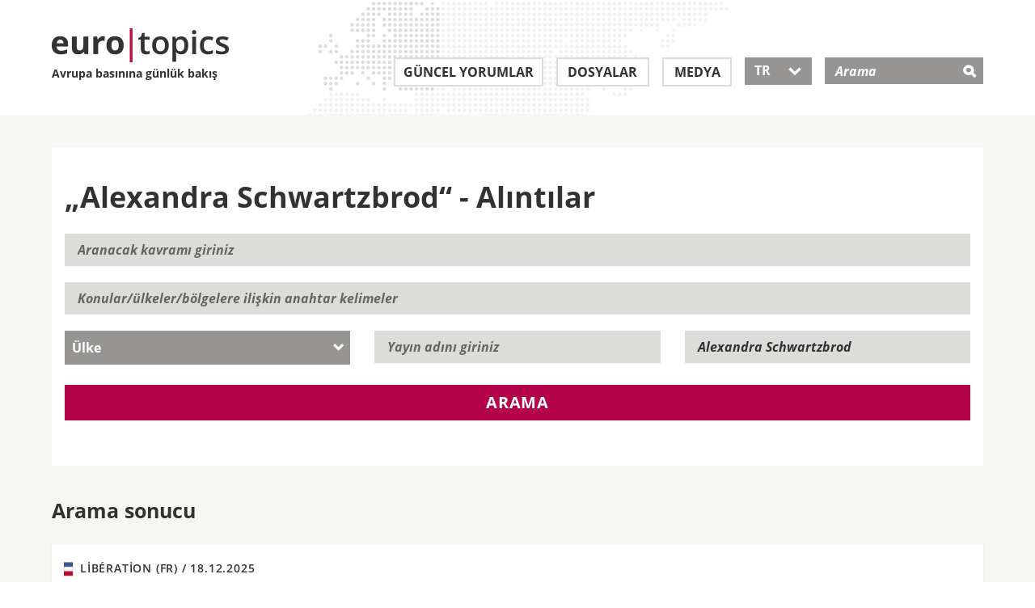

--- FILE ---
content_type: text/html; charset=utf-8
request_url: https://www.eurotopics.net/tr/150022/schwartzbrod-alexandra
body_size: 9250
content:
<!DOCTYPE html>
<html lang="tr" dir="ltr">
<head>
<title>&bdquo;Alexandra Schwartzbrod&ldquo; - Alıntılar | eurotopics.net</title>
<link rel="dns-prefetch" href="https://matomo2.bpb.de">
<meta charset="utf-8" />
<meta name="viewport" content="width=device-width, initial-scale=1.0" />
<meta data-dt="domain-time" data-dt-content="eurtopics-1768604754-395a411988e2ef0f8b8db242dec0cb9b" />
<meta meta="revisit-after" content="1 day" />
<link rel="manifest" href="/asset-manifest.tr.json">
<meta name="robots" content="all" />
<meta http-equiv="Content-Type" content="text/html; charset=utf-8" />
<link rel="shortcut icon" href="/favicon.ico" type="image/vnd.microsoft.icon" />

<link rel="canonical" href="https://www.eurotopics.net/tr/150022/schwartzbrod-alexandra" />
<link rel="alternate" hreflang="de" href="https://www.eurotopics.net/de/150022/schwartzbrod-alexandra" />
<link rel="alternate" hreflang="en" href="https://www.eurotopics.net/en/150022/schwartzbrod-alexandra" />
<link rel="alternate" hreflang="fr" href="https://www.eurotopics.net/fr/150022/schwartzbrod-alexandra" />
<link rel="alternate" hreflang="tr" href="https://www.eurotopics.net/tr/150022/schwartzbrod-alexandra" />
<link rel="alternate" hreflang="ru" href="https://www.eurotopics.net/ru/150022/schwartzbrod-alexandra" />
<link rel="alternate" type="application/rss+xml" title="eurotopics.net - Avrupa basınına g&uuml;nl&uuml;k bakış" href="/export/tr/rss.xml" />
<meta property="og:type" content="article" />
<meta property="og:site_name" content="eurotopics.net" />
<meta property="fb:app_id" content="401401627071363" />
<meta property="og:url" content="https://www.eurotopics.net/tr/150022/schwartzbrod-alexandra" />
<meta property="og:title" content="Alexandra Schwartzbrod" />
<meta property="og:description" content="&bdquo;Alexandra Schwartzbrod&ldquo; - Alıntılar" />
<meta name="description" content="&bdquo;Alexandra Schwartzbrod&ldquo; - Alıntılar" />
<meta property="og:image" content="https://www.eurotopics.net/sites/all/themes/bootstrap_eurotopics/media/images/facebook.jpg?-1768604754" />
<meta property="og:image:url" content="https://www.eurotopics.net/sites/all/themes/bootstrap_eurotopics/media/images/facebook.jpg?-1768604754" />
<meta name="twitter:card" content="summary_large_image" />
<meta name="twitter:image" content="https://www.eurotopics.net/sites/all/themes/bootstrap_eurotopics/media/images/facebook.jpg?-1768604754" />
<meta name="twitter:image:alt" content="Alexandra Schwartzbrod" />
<meta property="og:image:width" content="1200" />
<meta property="og:image:height" content="628" />


<!-- HTML5 element support for IE6-8 -->
<!--[if lt IE 9]>
<script src="/cache/html5.js"></script>
<![endif]-->
<script type="text/javascript">
var textOpen    = 'alle aufklappen';
var textClose   = 'alle zuklappen';
</script>
<link type="text/css" rel="stylesheet" href="/sites/default/files/css/css_hfkUWnnW3WSFLxf3eiS8AMnl6xhFDtyHoD3H1N7BKTo.css" media="all" />
    <link rel="preload" href="/sites/all/themes/bootstrap_eurotopics/fonts/open-sans/open-sans-v15-latin_greek_cyrillic_latin-ext_cyrillic-ext_greek-ext-600.woff2" as="font" type="font/woff2" crossorigin>
    <link rel="preload" href="/sites/all/themes/bootstrap_eurotopics/fonts/open-sans/open-sans-v15-latin_greek_cyrillic_latin-ext_cyrillic-ext_greek-ext-regular.woff2" as="font" type="font/woff2" crossorigin>
    <link rel="preload" href="/sites/all/themes/bootstrap_eurotopics/fonts/open-sans/open-sans-v15-latin_greek_cyrillic_latin-ext_cyrillic-ext_greek-ext-700.woff2" as="font" type="font/woff2" crossorigin>
    <link rel="preload" href="/sites/all/themes/bootstrap_eurotopics/fonts/icons/icomoon.woff2" as="font" type="font/woff2" crossorigin>
    
<script defer="defer" src="/sites/default/files/js/js_Pt6OpwTd6jcHLRIjrE-eSPLWMxWDkcyYrPTIrXDSON0.js"></script>
<script defer="defer" src="/sites/default/files/js/js_ZPXYTeSDHDpyia9-iGlDZbhvi0gQEsOM2usDjZ3rv3Y.js"></script>
<script defer="defer" src="/sites/default/files/js/js_lzljvXW_O98rBqSWMwogCpc_mHZKMdtofun4Hu_VbTY.js"></script>
<script defer="defer" src="/sites/default/files/js/js_neJXQIlH_695o61LkFZSkdXyj1WMSYHLBUoxYm1AGy0.js"></script>
<script>window.addEventListener('DOMContentLoaded', function() { jQuery.extend(Drupal.settings, {"basePath":"\/","pathPrefix":"","setHasJsCookie":0,"ajaxPageState":{"theme":"bootstrap_eurotopics","theme_token":"47nul6X5hK9UhGuwKzuqzGUNSMnTdCokyy3jp1638lI","js":{"sites\/all\/themes\/bootstrap\/js\/bootstrap.js":1,"sites\/all\/modules\/jquery_update\/replace\/jquery\/1.12\/jquery.min.js":1,"misc\/jquery-extend-3.4.0.js":1,"misc\/jquery-html-prefilter-3.5.0-backport.js":1,"misc\/jquery.once.js":1,"misc\/drupal.js":1,"sites\/all\/modules\/jquery_update\/js\/jquery_browser.js":1,"sites\/all\/modules\/tree_select\/tree_select_explorer.js":1,"public:\/\/languages\/de_ljbDTsSNwowOk67T2yOlY0IuwAIt_JcZI8G-VKBTTYo.js":1,"sites\/all\/themes\/bootstrap_eurotopics\/js\/jquery-migrate-1.2.1.min.js":1,"sites\/all\/themes\/bootstrap_eurotopics\/js\/jquery-ui-custom.min.js":1,"sites\/all\/themes\/bootstrap_eurotopics\/js\/svg4everybody.js":1,"sites\/all\/themes\/bootstrap_eurotopics\/js\/svg4everybody.legacy.js":1,"sites\/all\/themes\/bootstrap_eurotopics\/js\/jquery.dotdotdot.min.js":1,"sites\/all\/themes\/bootstrap_eurotopics\/bootstrap\/js\/affix-npkzth.min-yui.js":1,"sites\/all\/themes\/bootstrap_eurotopics\/bootstrap\/js\/alert-npkzth.min-yui.js":1,"sites\/all\/themes\/bootstrap_eurotopics\/bootstrap\/js\/button-npkzth.min-yui.js":1,"sites\/all\/themes\/bootstrap_eurotopics\/bootstrap\/js\/collapse-npkzth.min-yui.js":1,"sites\/all\/themes\/bootstrap_eurotopics\/bootstrap\/js\/dropdown-npkzth.min-yui.js":1,"sites\/all\/themes\/bootstrap_eurotopics\/bootstrap\/js\/modal-npkzth.min-yui.js":1,"sites\/all\/themes\/bootstrap_eurotopics\/bootstrap\/js\/tooltip-npkzth.min-yui.js":1,"sites\/all\/themes\/bootstrap_eurotopics\/bootstrap\/js\/popover-npkzth.min-yui.js":1,"sites\/all\/themes\/bootstrap_eurotopics\/bootstrap\/js\/scrollspy-npkzth.min-yui.js":1,"sites\/all\/themes\/bootstrap_eurotopics\/bootstrap\/js\/tab-npkzth.min-yui.js":1,"sites\/all\/themes\/bootstrap_eurotopics\/bootstrap\/js\/transition-npkzth.min-yui.js":1,"sites\/all\/themes\/bootstrap_eurotopics\/js\/jquery.cookie.js":1,"sites\/all\/themes\/bootstrap_eurotopics\/js\/main.min-yui.js":1,"sites\/all\/themes\/bootstrap_eurotopics\/js\/newsletter-banner.js":1},"css":{"sites\/all\/themes\/bootstrap_eurotopics\/css\/styles.minified.css":1}},"bootstrap":{"anchorsFix":1,"anchorsSmoothScrolling":1,"formHasError":1,"popoverEnabled":1,"popoverOptions":{"animation":1,"html":0,"placement":"right","selector":"","trigger":"click","triggerAutoclose":1,"title":"","content":"","delay":0,"container":"body"},"tooltipEnabled":1,"tooltipOptions":{"animation":1,"html":0,"placement":"auto left","selector":"","trigger":"hover focus","delay":0,"container":"body"}}});});</script>
<link rel="manifest"  href="/manifest.json" />
<link rel="mask-icon" href="/safari-pinned-tab.svg" color="#da532c" />
</head>
<body class="html not-front not-logged-in no-sidebars page-node page-node- page-node-150022 node-type-autor" >
<div id="skip-link">
<a href="#main-content" class="element-invisible element-focusable">Direkt zum Inhalt</a>
</div>
<header id="navbar" role="banner" class="navbar container navbar-default" style="background-image: url('/sites/all/themes/bootstrap_eurotopics/media/images/world-map.png');">
<div class="wrapper90">
<div class="navbar-header">
<a class="logo pull-left" href="/tr/" title="Homepage">
<div class="logo-text">
<img src="/sites/all/themes/bootstrap_eurotopics/media/images/logo.png" alt="Homepage" />
<br>
Avrupa basınına g&uuml;nl&uuml;k bakış        </div>
</a>

<!-- .btn-navbar is used as the toggle for collapsed navbar content -->
<button type="button" class="navbar-toggle" data-toggle="collapse" data-target=".navbar-collapse">
<span class="sr-only">Toggle navigation</span>
<span class="icon-">&#xe609;</span>
</button>
<!-- .btn-search is used as the toggle for collapsed search field -->
<button type="button" class="search-toggle" data-toggle="collapse" data-target="#mSearch" aria-haspopup="true" aria-expanded="false">
<span class="icon-">&#xe60e;</span>
</button>

</div>
<!-- .header search field / mobile collapse -->
<div class="search-collapse collapse search-collapse-tr" id="mSearch">
<div class="header-search-inner" role="search">
<div class="region region-header">
<div id="block-search-form" class="block block-search">
<div class="block-inner">
<div class="content">
<form action="/tr/141933/arama" method="get" id="search-block-form" accept-charset="UTF-8">
<div class="container-inline">
<div class="form-item form-type-textfield form-item-search-block-form">
<label class="screen-reader-text" for="search-input">Arama </label>
<input placeholder="Arama" type="text" id="search-input" name="suchwort" value="" size="15" maxlength="128" class="form-text" />
</div>
<div class="form-actions form-wrapper" id="edit-actions">
<input type="hidden" name="typ" value="1" />
<input type="submit" id="edit-submit" name="submit" value="&#xe60e;" class="form-submit icon-">
</div>
</div>
</form>
</div>
</div>
</div>
</div>
</div>
<!-- /#header-right-inner -->
</div>

<div class="navbar-collapse collapse" id="mNavbar">
<nav class="" aria-label="Main menu">
<ul class="menu nav navbar-nav">
<li class="first leaf leaf_large_tr" role="presentation">
<a class="" href="/tr/3/guencel-yorumlar" title="G&uuml;ncel yorumlar">G&uuml;ncel yorumlar</a>
</li>
<li class="leaf" role="presentation">
<a class="" href="/tr/4/dosyalar" title="Dosyalar">Dosyalar</a>
</li>
<li class="leaf leaf_small_tr" role="presentation">
<a class="" href="/tr/142186/medya" title="Medya">Medya</a>
</li>
<li class="last leaf lang-select lang-select-tr" role="presentation">
<button class="dropdown-toggle ui-selectmenu-button" type="button" id="lang-button" data-toggle="dropdown" aria-haspopup="true" aria-expanded="true">
TR                	   <span class="icon- custom-icon">&#xe604;</span>
</button>

<ul role="listbox" tabindex="0" aria-activedescendant="lang-1" class="dropdown-menu">
<li role="option" id="lang-1">
<a href="/de/150022/schwartzbrod-alexandra" hreflang="de">DE</a>
</li>
<li role="option" id="lang-2">
<a href="/en/150022/schwartzbrod-alexandra" hreflang="en">EN</a>
</li>
<li role="option" id="lang-3">
<a href="/fr/150022/schwartzbrod-alexandra" hreflang="fr">FR</a>
</li>
<li role="option" id="lang-4">
<a href="/tr/150022/schwartzbrod-alexandra" hreflang="tr">TR</a>
</li>
<li role="option" id="lang-5">
<a href="/ru/150022/schwartzbrod-alexandra" hreflang="ru">RU</a>
</li>
</ul>
</li>
</ul>
</nav>
</div>
</div>
</header>
<div class="full-width">
<div class="main-container container-fluid">

<header role="banner" id="page-header">

</header> <!-- /#page-header -->
<div class="row">


<section class="col-sm-12">
<!--<a id="main-content"></a>-->

<div style="clear:both"></div>
<div class="wrapper90">
<!-- Skip anchor -->
<a id="main-content"></a>

<div class="search-filter-container clearfix">
<h1 class="block-header">&bdquo;Alexandra Schwartzbrod&ldquo; - Alıntılar</h1>

<form class="form-horizontal" action="/tr/141933/arama" name="volltextsuche" id="volltextsuche">
<div class="form-item form-type-textfield form-item-search-block-form">
<label class="element-invisible" for="search-field-1">Aranacak kavramı giriniz</label>
<input placeholder="Aranacak kavramı giriniz" type="text" id="search-field-1" name="suchwort" value="" size="15" maxlength="128" class="form-text">
</div>
<div class="form-item form-type-textfield form-item-search-block-form">
<label class="element-invisible" for="search-field-2">Anahtar kelimeler</label>
<input placeholder="Konular/&uuml;lkeler/b&ouml;lgelere ilişkin anahtar kelimeler" type="text" id="search-field-2" name="schlagworte" value="" size="15" maxlength="128" class="form-text" onkeyup="mediumAutorAutoselect('schlagworte');" autocomplete="off">
<ul role="listbox" id="schlagworte-pulldown" class="ui-menu ui-widget ui-widget-content ui-corner-bottom" style="display:none;" onmouseout="hidepulldown(this);"></ul>
<input type="hidden" name="schlagworteid" value="150022" />
</div>
<div class="row select-container clearfix">
<div class="form-item form-type-select col-is-4 col-sm-4">
<div class="select-wrapper">
<label for="land" class="select-menu element-hidden"></label>
<select id="land" class="form-control" name="country">
<option value="0" selected="selected" >&Uuml;lke</option><option value="146455">ABD</option><option value="146386">Almanya</option><option value="146371">Arjantin</option><option value="146375">Avustralya</option><option value="146429">Avusturya</option><option value="146378">Belçika</option><option value="210659">Benin</option><option value="146377">Beyaz Rusya</option><option value="146380">Bosna-Hersek</option><option value="146381">Brezilya</option><option value="146382">Bulgaristan</option><option value="146383">Burkina Faso</option><option value="146394">Büyük Britanya</option><option value="146450">Çek Cumhuriyeti</option><option value="146370">Cezayir</option><option value="146384">Çin</option><option value="146385">Danimarka</option><option value="146387">Estonya</option><option value="146417">Fas</option><option value="172883">Filistin toprakları</option><option value="146389">Finlandiya</option><option value="146390">Fransa</option><option value="190610">Güney Kore</option><option value="146407">Hırvatistan</option><option value="146424">Hollanda</option><option value="146396">Irak</option><option value="146398">İrlanda</option><option value="146444">İspanya</option><option value="146400">İsrail</option><option value="146437">İsveç</option><option value="146438">İsviçre</option><option value="146401">İtalya</option><option value="149673">Kanada</option><option value="146422">Karadağ</option><option value="146403">Katar</option><option value="146460">Kıbrıs</option><option value="146405">Kolombiya</option><option value="146418">Kuzey Makedony</option><option value="146410">Letonya</option><option value="146413">Liechtenstein</option><option value="146414">Litvanya</option><option value="146411">Lübnan</option><option value="146415">Lüksemburg</option><option value="146454">Macaristan</option><option value="146416">Malta</option><option value="146419">Meksika</option><option value="146366">Mısır</option><option value="146421">Moldova</option><option value="262203">Namibya</option><option value="237249">Nijerya</option><option value="146432">Polonya</option><option value="146433">Portekiz</option><option value="146434">Romanya</option><option value="146435">Rusya</option><option value="146439">Sırbistan</option><option value="146441">Slovakya</option><option value="146442">Slovenya</option><option value="146436">Suudi Arabistan</option><option value="146451">Türkiye</option><option value="146453">Ukrayna</option><option value="149672">Ürdün</option><option value="146393">Yunanistan</option>                                                </select>
</div>
</div>
<div class="form-item form-type-textfield form-item-search-block-form col-is-4 col-sm-4">
<label class="element-invisible" for="medium-id">Yayın adını giriniz</label>
<input placeholder="Yayın adını giriniz" type="text" id="medium-id" name="medium" value="" size="15" maxlength="128" class="form-text" onkeyup="mediumAutorAutoselect('medium');" autocomplete="off">
<ul role="listbox" id="medium-pulldown" class="ui-menu ui-widget ui-widget-content ui-corner-bottom" style="display:none;" onmouseout="hidepulldown(this);"></ul>
<input type="hidden" name="mediumid" value="0"  />
</div>
<div class="form-item form-type-textfield form-item-search-block-form col-is-4 col-sm-4">
<label class="element-invisible" for="autor-id">Yazar adını giriniz</label>
<input placeholder="Yazar adını giriniz" type="text" id="autor-id" name="autor" value="Alexandra Schwartzbrod" size="15" maxlength="128" class="form-text" onkeyup="mediumAutorAutoselect('autor');" autocomplete="off">
<ul role="listbox" id="autor-pulldown" class="ui-menu ui-widget ui-widget-content ui-corner-bottom" style="display:none;" onmouseout="hidepulldown(this);"></ul>
<input type="hidden" name="autorid" value="150022" />
</div>
</div>


<button type="submit" name="typ" value="1" class="btn search-btn btn-red">Arama</button>
<input type="hidden" name="jsh" value="0" />
</form>
</div>
<div class="search-result-container">
<h2>Arama sonucu</h2>
<div class="search-result-body"><div class="search-hit media medienlandschaft b-shadow" style="padding:15px;">
<a href="/tr/350314/ab-ile-mercosur-arasindaki-anlasma-2026-yilina-ertelendi?zitat=350301#zitat350301">
<div class="views-field views-field-media-source">
<span class="field-content">
<div class="media-source-inner">                                <svg class="flag-icon FR">
<use xlink:href="/sites/all/themes/bootstrap_eurotopics/media/images/svg-flag-defs.svg#FR"/>
</svg>
Libération (FR) / <span class="date"> 18.12.2025</span>
</div>
</span>
</div>
<div class="views-field views-field-title">
<h4 class="field-content">Uzun vadeli sonuçlar doğuracak bir nefes alma molası</h4>
<p>Libération, Macron’un anlaşmaya gösterdiği direnci eleştiriyor: Emmanuel Macron, uzun ve kısa vade arasında seçimini yaptı: Fransa’daki ...</p>
</div>
</a>
</div><div class="search-hit media medienlandschaft b-shadow" style="padding:15px;">
<a href="/tr/347001/gazze-deki-ateskes-suerecek-mi?zitat=346945#zitat346945">
<div class="views-field views-field-media-source">
<span class="field-content">
<div class="media-source-inner">                                <svg class="flag-icon FR">
<use xlink:href="/sites/all/themes/bootstrap_eurotopics/media/images/svg-flag-defs.svg#FR"/>
</svg>
Libération (FR) / <span class="date"> 19.10.2025</span>
</div>
</span>
</div>
<div class="views-field views-field-title">
<h4 class="field-content">Barıştan eser yok</h4>
<p>Libération, çatışmanın yeniden alevlendiği tespitinde bulunuyor: İsrail’de hayatta kalan rehinelerin dönmesiyle oluşan coşku yerini yeniden ...</p>
</div>
</a>
</div><div class="search-hit media medienlandschaft b-shadow" style="padding:15px;">
<a href="/tr/344186/fransa-basbakan-guevensizlik-oylamasi-ilan-etti?zitat=344154#zitat344154">
<div class="views-field views-field-media-source">
<span class="field-content">
<div class="media-source-inner">                                <svg class="flag-icon FR">
<use xlink:href="/sites/all/themes/bootstrap_eurotopics/media/images/svg-flag-defs.svg#FR"/>
</svg>
Libération (FR) / <span class="date"> 26.08.2025</span>
</div>
</span>
</div>
<div class="views-field views-field-title">
<h4 class="field-content">Sonu intihara varabilecek bir kurtarma çabası</h4>
<p>Libération’un analizine göre, gidişatı tersine çevirmesi için Bayrou’nun hâlâ iki haftası var: İntihar ya da cesaret - açıklamasının içinde ...</p>
</div>
</a>
</div><div class="search-hit media medienlandschaft b-shadow" style="padding:15px;">
<a href="/tr/343613/alaska-zirvesi-avrupa-nin-sesi-duyulacak-mi?zitat=343588#zitat343588">
<div class="views-field views-field-media-source">
<span class="field-content">
<div class="media-source-inner">                                <svg class="flag-icon FR">
<use xlink:href="/sites/all/themes/bootstrap_eurotopics/media/images/svg-flag-defs.svg#FR"/>
</svg>
Libération (FR) / <span class="date"> 13.08.2025</span>
</div>
</span>
</div>
<div class="views-field views-field-title">
<h4 class="field-content">Sufle vermek yerine başrol oynamalı</h4>
<p>Libération, Avrupa'nın yardımcı rolle yetinmemesi gerektiğini söylüyor: Avrupalılar, -Binyamin Netanyahu Gazze’yi yıkmadan önce olduğu ...</p>
</div>
</a>
</div><div class="search-hit media medienlandschaft b-shadow" style="padding:15px;">
<a href="/tr/343539/avrupa-terliyor-suerekli-sicakta-nasil-yasanir?zitat=343444#zitat343444">
<div class="views-field views-field-media-source">
<span class="field-content">
<div class="media-source-inner">                                <svg class="flag-icon FR">
<use xlink:href="/sites/all/themes/bootstrap_eurotopics/media/images/svg-flag-defs.svg#FR"/>
</svg>
Libération (FR) / <span class="date"> 11.08.2025</span>
</div>
</span>
</div>
<div class="views-field views-field-title">
<h4 class="field-content">Gündelik yaşamı yeniden düzenlemek şart</h4>
<p>Libération, yüksek sıcaklıklara uyum sağlamanın büyük çabalar gerektirdiğinin altını çiziyor: Tatilde olanlar gölge bulabiliyor, ancak ...</p>
</div>
</a>
</div><div class="search-hit media medienlandschaft b-shadow" style="padding:15px;">
<a href="/tr/335779/avrupa-savunmasi-icin-nasil-bir-rota-belirlenmeli?zitat=336001#zitat336001">
<div class="views-field views-field-media-source">
<span class="field-content">
<div class="media-source-inner">                                <svg class="flag-icon FR">
<use xlink:href="/sites/all/themes/bootstrap_eurotopics/media/images/svg-flag-defs.svg#FR"/>
</svg>
Libération (FR) / <span class="date"> 19.03.2025</span>
</div>
</span>
</div>
<div class="views-field views-field-title">
<h4 class="field-content">Savunma sanayiinin tavizler vermesi kaçınılmaz</h4>
<p>Fransız sanayii bu kez işbirliği yapmalı, diyor Libération: Birlikte uçak ya da tank yapmak güzel bir şey, ama bunun için kimi üreticiler ...</p>
</div>
</a>
</div><div class="search-hit media medienlandschaft b-shadow" style="padding:15px;">
<a href="/tr/334581/ukrayna-da-uec-yildir-sueren-savasta-durum-ne?zitat=334564#zitat334564">
<div class="views-field views-field-media-source">
<span class="field-content">
<div class="media-source-inner">                                <svg class="flag-icon FR">
<use xlink:href="/sites/all/themes/bootstrap_eurotopics/media/images/svg-flag-defs.svg#FR"/>
</svg>
Libération (FR) / <span class="date"> 24.02.2025</span>
</div>
</span>
</div>
<div class="views-field views-field-title">
<h4 class="field-content">Avrupa'nın başka seçeneği yok</h4>
<p>Libération’un duruma dair analizi şöyle: ABD’nin yeni başkanının gözü yalnızca yaşanan anda ve önünde sallanıp duran paralarda - ondan ...</p>
</div>
</a>
</div><div class="search-hit media medienlandschaft b-shadow" style="padding:15px;">
<a href="/tr/334173/baris-guecue-askerleri-avrupalilar-ne-uezerine-mutabakata-varabilirdi?zitat=334231#zitat334231">
<div class="views-field views-field-media-source">
<span class="field-content">
<div class="media-source-inner">                                <svg class="flag-icon FR">
<use xlink:href="/sites/all/themes/bootstrap_eurotopics/media/images/svg-flag-defs.svg#FR"/>
</svg>
Libération (FR) / <span class="date"> 17.02.2025</span>
</div>
</span>
</div>
<div class="views-field views-field-title">
<h4 class="field-content">Avrupalıların elinde hâlâ birkaç koz var</h4>
<p>Libération'a göre Avrupa halen etkisini gösterebilir: Geç kalmış olsalar da Avrupalıların tepki göstermeleri, birbirlerine yaklaşmaları ve ...</p>
</div>
</a>
</div><a href="?suchwort=&amp;suchen=Suchen&amp;schlagworte=&amp;country=0&amp;autor=Alexandra+Schwartzbrod&amp;autorid=150022&amp;medium=&amp;mediumid=0&amp;start-date=&amp;end-date=&amp;nurzitate=1&amp;typ=1&amp;paginator=1#paginator" id="search-more" class="search-more" onclick="nachLaden(1);return false;">Diğer sonu&ccedil;ları g&ouml;ster</a>                </div></div>
</div>
</div><script type="text/javascript">
window.addEventListener('DOMContentLoaded', function() {
jQuery(document).ready(function($){

var $datepicker = $('.datepicker');
$datepicker.each(function() {
$(this).datepicker({
inline: true,
showOtherMonths: true,
dayNamesMin: ["So", "Mo", "Di", "Mi", "Do", "Fr", "Sa"]

});
});

// adjust the datepicker width to the width of input field.
var $datepickerDropdown = $('.ui-datepicker');
var datepickerResize = function() {
var currentWidth = $datepicker.outerWidth();
$datepickerDropdown.width(currentWidth);
};
// call on panel open, important
$('.ui-datepicker, .datepicker').on('click', function() {
datepickerResize();
});
});

/* German initialisation for the jQuery UI date picker plugin. */
/* Written by Milian Wolff (mail@milianw.de). */
( function( factory ) {
if ( typeof define === "function" && define.amd ) {

// AMD. Register as an anonymous module.
define( [ "../widgets/datepicker" ], factory );
} else {

// Browser globals
factory( jQuery.datepicker );
}
}( function( datepicker ) {


datepicker.regional.de = {
closeText: "Schlie_en",
prevText: "&#x3C;Zur|ck",
nextText: "Vor&#x3E;",
currentText: "Heute",
monthNames: [ "Januar","Februar","März","April","Mai","Juni",
"Juli","August","September","Oktober","November","Dezember" ],
monthNamesShort: [ "Jan","Feb","Mdr","Apr","Mai","Jun",
"Jul","Aug","Sep","Okt","Nov","Dez" ],
dayNames: [ "Sonntag","Montag","Dienstag","Mittwoch","Donnerstag","Freitag","Samstag" ],
dayNamesShort: [ "So","Mo","Di","Mi","Do","Fr","Sa" ],
dayNamesMin: [ "So","Mo","Di","Mi","Do","Fr","Sa" ],
weekHeader: "KW",
dateFormat: "dd.mm.yy",
firstDay: 1,
isRTL: false,
showMonthAfterYear: false,
yearSuffix: "" };
datepicker.setDefaults( datepicker.regional.de );
return datepicker.regional.de;

} ) );

jQuery("#volltextsuche" ).click(function() {
if (openElement!=null) {
openElement.hide();
openElement = null;
}
});
}); // Ende defer

</script>

<script type="text/javascript">
mediumLastValue = '';
openElement = null;

function nachLaden(page) {
ajaxUrl = '/ajax/157695?language=tr';

param = location.search.split('#');
param2 = param[0].split('?');
ajaxUrl += '&paginator='+page+'&'+param2[1];
//alert(param2[1]);
jQuery.get(ajaxUrl, function( dataObject ) {
jQuery("#search-more").replaceWith(dataObject);
});
}

document.forms["volltextsuche"].elements['jsh'].value=1;

function mediumAutorAutoselect(pField) {
mediumUrl = '/ajax/157127?language=tr&'+pField+'=';
textValue = document.forms["volltextsuche"].elements[pField].value;
if (textValue != '') {
if (textValue != mediumLastValue) {
// ID Zuruecksetzen, wenn der Text geaendert wird
document.forms["volltextsuche"].elements[pField+'id'].value = 0;
searchText = textValue;
if (searchText != '') {
/*if (searchText.length >= mediumLastValue.length) {*/
jQuery.get(mediumUrl + searchText, function( dataObject ) {
spanText = '';
//lNr = 0;
for(var key in dataObject){
lNid = dataObject[key]['id'];
spanText += '<li role="option" id="'+pField+'vorschlag'+lNid+'" class="ui-menu-item ui-autoselect" onclick="mediumAutorAutoselectOnclick(\''+pField+'\','+lNid+')">' + dataObject[key]['title'] +'</li>';
}
if (spanText == '') {
jQuery("#"+pField+"-pulldown").html('');
} else {
jQuery("#"+pField+"-pulldown").html(spanText);
}
jQuery("#"+pField+"-pulldown").show();
openElement = jQuery("#"+pField+"-pulldown");
});
//}
mediumLastValue = textValue;
}
} else {
jQuery("#"+pField+"-pulldown").show();
}
} else {
document.forms["volltextsuche"].elements[pField+'id'].value = 0;
jQuery("#"+pField+"-pulldown").hide();
openElement = null;
mediumLastValue = '';
}
}

function mediumAutorAutoselectOnclick(pField,lNid) {
mediumTitel   = jQuery('#'+pField+'vorschlag'+lNid).html();
mediumNid    = lNid;
document.forms["volltextsuche"].elements[pField].value = mediumTitel;
document.forms["volltextsuche"].elements[pField+'id'].value = mediumNid;

jQuery("#"+pField+"-pulldown").hide();
}

function hidepulldown(pElementObject) {
// Hover Autocomplete
pe =jQuery(pElementObject).parent();
if (!pe.is(':hover')) {
if (!jQuery(pElementObject).is(':hover')) {
jQuery(pElementObject).hide();
openElement = null;
}
}
}



</script>          </section>


</div>
</div>
</div>

<footer class="footer">
<div class="follow">
<div class="wrapper90">
<div class="container-fluid">
<div class="row">
<div class="col col-sm-3 col-xs-6">
<div class="bpb">
<span class="titel">Proje</span>
<a target="_blank" rel="noopener" href="http://www.bpb.de"><span class="icon-">&#xe611;</span></a>
</div>
</div>
<div class="col col-sm-3 col-xs-6">
<span class="titel">Bizi takip edin:</span>
<ul class="social-media">
<li class="first leaf">
<a target="_blank" rel="noopener" href="https://www.facebook.com/eurotopics.tr">
<span aria-hidden="true" class="icon-">&#xe610;</span>
<span class="screen-reader-text">Facebook</span>
</a>
</li>
<li class="leaf last">
<a target="_blank" rel="noopener" href="https://twitter.com/eurotopics_tr">
<span aria-hidden="true" class="icon-">&#xe60f;</span>
<span class="screen-reader-text">Twitter</span>
</a>
</li>
</ul>
</div>
<div class="col col-sm-6 col-xs-12">
<div class="subscribe">
<span class="titel">G&uuml;nl&uuml;k b&uuml;ltene abonelik</span>
<p>&Uuml;cretsiz g&uuml;nl&uuml;k b&uuml;ltenimize abone olarak Avrupa g&uuml;ndemini yakalayın</p>
<form class="clearfix" action="/tr/148340/basin-buelteni" method="post">
<input type="hidden" name="abo" value="1" />
<input type="hidden" name="texthtml" value="1" />
<input type="hidden" name="repost" value="1" />
<div>
<label for="email-submit-footer" class="screen-reader-text">G&uuml;nl&uuml;k b&uuml;ltene abonelik</label>
<input type="text" name="email" id="email-submit-footer" class="input" placeholder="E-Posta" />
<button type="submit" class="submit btn"><span class="icon-">&#xe600;</span></button>
<input type="hidden" name="abo" value="1" />
</div>
</form>
</div>
</div>
</div>
</div>
</div>
</div>
<div class="footer-menu">
<div class="wrapper90">
<div class="container-fluid">
<nav>
<div class="row clearfix">
<div class="col col-xs-6">	        		            <ul class="menu nav">
<li class="first leaf">
<a title="G&uuml;ncel yorumlar" href="/tr/3/guencel-yorumlar">G&uuml;ncel yorumlar</a>
</li>
<li class="leaf">
<a title="Dosyalar" href="/tr/4/dosyalar">Dosyalar</a>
</li>
<li class="leaf">
<a title="Medya" href="/tr/142186/medya">Medya</a>
</li>
<li class="first leaf">
<a title="Abonelik" href="/tr/148340/basin-buelteni">Abonelik</a>
</li>
<li class="last leaf">
<a title="RSS" href="/tr/149399/rss">RSS</a>
</li>
</ul>
</div>
<div class="col col-xs-6">
<ul class="menu nav">
<li class="first leaf">
<a title="euro|topics hakkında" href="/tr/149270/avrupa-basinina-guenluek-bakis">euro|topics hakkında</a>
</li>
<li class="first leaf">
<a title="Danışma kurulu" href="/tr/142185/danisma-kurulu">Danışma kurulu</a>
</li>
<li class="first leaf">
<a title="Muhabir ve &ccedil;evirmenlerimiz" href="/tr/149269/muhabir-cevirmenler-ve-sosyal-medya-editoeruelerimiz">Muhabir ve &ccedil;evirmenlerimiz</a>
</li>
<li class="leaf">
<a title="İletişim" href="/tr/149271/iletisim">İletişim</a>
</li>
<li class="leaf">
<a title="K&uuml;nye" href="/tr/149268/kuenye">K&uuml;nye</a>
</li>
<li class="leaf">
<a title="Veri gizliliği beyanı" href="/tr/149268/kuenye#datenschutz">Veri gizliliği beyanı</a>
</li>	        		            </ul>
</div>
<div class="col col-is-6">
</div>
</div>
</nav>
</div>

</div>
</div>


<div class="newsletter-banner-mobil" style="display:none">
<div class="newsletter-banner-mobil-close"><a href="#" class="newsletter-banner-mobil-close">&nbsp;</a></div>
<div class="newsletter-banner-mobil-background">&nbsp;
</div>
<div class="newsletter-banner-mobil-content">
<div class="newsletter-banner-mobil-content-clickout">
<a href="/tr/148340/basin-buelteni?nb=mobil&nl=tr">G&uuml;nl&uuml;k b&uuml;ltene abone olun</a>
</div>
</div>
</div>

<div class="newsletter-banner-desktop" style="display:none">
<div class="newsletter-banner-desktop-close"><a href="#" class="newsletter-banner-desktop-close">&nbsp;</a></div>
<h3 class="h3-newsletter">Avrupa&acute;nın g&uuml;ndemindeki konuları takip edin</h3>
<!--<span class="titel">Presseschau abonnieren:</span>//-->
<p>Basın derlememize &uuml;cretsiz abone olun</p>
<form class="clearfix" action="/tr/148340/basin-buelteni?nb=desktop&nl=tr" method="post">
<input name="abo" value="1" type="hidden">
<input name="texthtml" value="1" type="hidden">
<!--<input type="hidden" name="repost" value="1" />//-->
<label for="email-submit" class="element-invisible"></label>
<input name="email" id="email-submit" class="input" placeholder="E-Posta" type="email">
<button type="submit" class="submit btn newsletter-banner-desktop-clickout"><span class="icon-">&#xe600;</span></button>
</form>
</div>

</footer>
<footer class="footer container">
</footer>

<script defer="defer" src="/sites/default/files/js/js_MRdvkC2u4oGsp5wVxBG1pGV5NrCPW3mssHxIn6G9tGE.js"></script>
<!-- Matomo -->
<script type="text/javascript">
  var _paq = _paq || [];
  _paq.push(["setDomains", ["*.eurotopics.net"]]);
  _paq.push(['trackPageView']);
  _paq.push(['enableLinkTracking']);
  _paq.push(["disableCookies"]);
  
  (function() {
    var u="https://matomo2.bpb.de/";
    _paq.push(['setTrackerUrl', u+'matomo.php']);
    _paq.push(['setSiteId', 15]);
    var d=document, g=d.createElement('script'), s=d.getElementsByTagName('script')[0];
    g.type='text/javascript'; g.async=true; g.defer=true; g.src=u+'piwik.js'; s.parentNode.insertBefore(g,s);
  })();
</script>
<noscript><p><img src="https://piwik.bpb.de/piwik.php?idsite=15" style="border:0;" alt="" /></p></noscript>
<!-- End Matomo Code -->
</body>
</html>



